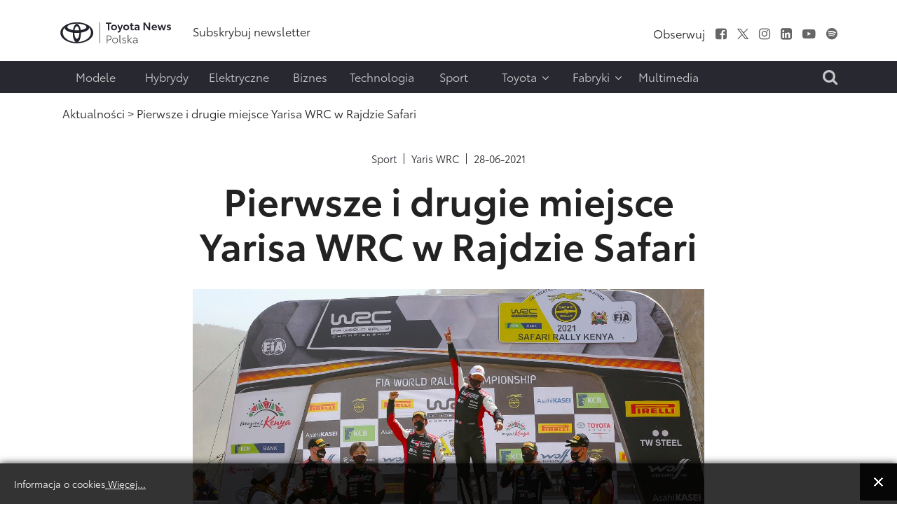

--- FILE ---
content_type: text/html; charset=utf-8
request_url: https://www.toyotanews.eu/pl/aktualnosci/2064-item-pierwsze-i-drugie-miejsce-yarisa-wrc-w-rajdzie-safari
body_size: 12865
content:

<!DOCTYPE html>
<html lang="pl-pl" data-logo="/images/logo/logo_black_pl.svg">
	<head>
		<meta charset="utf-8">
	<meta property="og.image" content="https://www.toyotanews.eu/images/rrrcontent/articles/article_2980_2980_wKezsjT3.jpg">
	<meta property="og.imagetype" content="image/jpeg">
	<meta name="description" content="TOYOTA GAZOO Racing World Rally Team wygrał Rajd Safari w Kenii, który powrócił do kalendarza WRC po prawie 20 latach. Sébastien Ogier i pilot Julien Ingrassia stoczyli znakomitą walkę i odnieśli swoje czwarte zwycięstwo w szóstej rundzie sezonu....">
	<title>Pierwsze i drugie miejsce Yarisa WRC w Rajdzie Safari - Toyotanews.eu - Newsroom Toyota Central Europe</title>
	<link href="https://www.toyotanews.eu/pl/wynik-wyszukiwania?rrrcontentitemid=2064&amp;format=opensearch" rel="search" title="Szukaj Toyotanews.eu - Newsroom Toyota Central Europe" type="application/opensearchdescription+xml">
<link href="/media/vendor/joomla-custom-elements/css/joomla-alert.min.css?0.2.0" rel="stylesheet">
	<link href="/media/system/css/fields/calendar.min.css?087670" rel="stylesheet">
	<link href="/media/mod_languages/css/template.min.css?66540c" rel="stylesheet">
	<link href="https://www.toyotanews.eu//media/plg_system_info_ciacho/css/style.css?66540c" rel="stylesheet">
	<link href="https://www.toyotanews.eu/templates/tce2021/css/jquery.mCustomScrollbar.min.css?66540c" rel="stylesheet">
	<style>a.thumbnail {display: inline-block; zoom: 1; *display: inline;}</style>
<script src="https://www.toyotanews.eu/media/vendor/jquery/js/jquery.min.js?3.7.1"></script>
	<script src="https://www.toyotanews.eu/media/legacy/js/jquery-noconflict.min.js?504da4"></script>
	<script type="application/json" class="joomla-script-options new">{"joomla.jtext":{"ERROR":"Błąd","MESSAGE":"Wiadomość","NOTICE":"Uwaga","WARNING":"Ostrzeżenie","JCLOSE":"Zamknij","JOK":"OK","JOPEN":"Otwórz","SUNDAY":"niedziela","MONDAY":"poniedziałek","TUESDAY":"wtorek","WEDNESDAY":"środa","THURSDAY":"czwartek","FRIDAY":"piątek","SATURDAY":"sobota","SUN":"N","MON":"Pn","TUE":"Wt","WED":"Śr","THU":"Cz","FRI":"Pt","SAT":"So","JANUARY":"styczeń","FEBRUARY":"luty","MARCH":"marzec","APRIL":"kwiecień","MAY":"maj","JUNE":"czerwiec","JULY":"lipiec","AUGUST":"sierpień","SEPTEMBER":"wrzesień","OCTOBER":"październik","NOVEMBER":"listopad","DECEMBER":"grudzień","JANUARY_SHORT":"Sty","FEBRUARY_SHORT":"Lut","MARCH_SHORT":"Mar","APRIL_SHORT":"Kwi","MAY_SHORT":"Maj","JUNE_SHORT":"Cze","JULY_SHORT":"Lip","AUGUST_SHORT":"Sie","SEPTEMBER_SHORT":"Wrz","OCTOBER_SHORT":"Paź","NOVEMBER_SHORT":"Lis","DECEMBER_SHORT":"Gru","JCLEAR":"Wyczyść","JLIB_HTML_BEHAVIOR_TODAY":"Dziś","JLIB_HTML_BEHAVIOR_WK":"tydz.","JLIB_HTML_BEHAVIOR_AM":"rano","JLIB_HTML_BEHAVIOR_PM":"po południu"},"system.paths":{"root":"","rootFull":"https://www.toyotanews.eu/","base":"","baseFull":"https://www.toyotanews.eu/"},"csrf.token":"7741912a239b3c7d5f8da74a43e91c22"}</script>
	<script src="https://www.toyotanews.eu/media/system/js/core.min.js?2cb912"></script>
	<script src="https://www.toyotanews.eu/media/vendor/webcomponentsjs/js/webcomponents-bundle.min.js?2.8.0" nomodule defer></script>
	<script src="https://www.toyotanews.eu/media/system/js/messages.min.js?9a4811" type="module"></script>
	<script src="https://www.toyotanews.eu/media/system/js/fields/calendar-locales/date/gregorian/date-helper.min.js?66540c" defer></script>
	<script src="https://www.toyotanews.eu/media/system/js/fields/calendar.min.js?1903da" defer></script>
	<script src="https://www.toyotanews.eu/media/system/js/joomla-hidden-mail.min.js?80d9c7" type="module"></script>
	<script src="https://www.toyotanews.eu/templates/tce2021/js/scripts.js?66540c"></script>
	<script src="https://www.toyotanews.eu/templates/tce2021/js/jquery.mCustomScrollbar.concat.min.js?66540c"></script>
	<script>
              function info_cookie(){
                 var exdays = 360;
                 var exdate=new Date();
                 exdate.setDate(exdate.getDate() + exdays);
                 document.cookie = 'info_cookie=1;expires='+exdate.toUTCString();
                 document.getElementById('panel_cookie_dol').style.display='none';             
              }
              jQuery(window).load(function() {
                var cookies = document.cookie.split(';');
                if(!cookies.length)
                  document.getElementById('panel_cookie_dol').style.display='none'; 
               });
         </script>
	<link rel="canonical" href="https://www.toyotanews.eu/pl/aktualnosci/2064-item-pierwsze-i-drugie-miejsce-yarisa-wrc-w-rajdzie-safari" />

		
		<meta name="viewport" content="width=device-width, initial-scale=1">
		<link rel="stylesheet" href="https://www.toyotanews.eu/templates/tce2021/css/bootstrap.min.css" type="text/css" />
		<link rel="stylesheet" href="https://www.toyotanews.eu/templates/tce2021/css/styles.css?v=1763731020" type="text/css" />
		<link rel="stylesheet" href="https://www.toyotanews.eu/templates/tce2021/css/font-awesome.min.css" type="text/css" />
		<link rel="stylesheet" href="https://www.toyotanews.eu/templates/tce2021/css/magnific-popup.min.css" type="text/css" />
		<link rel="apple-touch-icon" sizes="180x180" href="https://www.toyotanews.eu/templates/tce2021/favicon/apple-touch-icon.png">
        <link rel="icon" type="image/png" sizes="32x32" href="https://www.toyotanews.eu/templates/tce2021/favicon/favicon-32x32.png">
        <link rel="icon" type="image/png" sizes="16x16" href="https://www.toyotanews.eu/templates/tce2021/favicon/favicon-16x16.png">
        <meta name="msapplication-TileColor" content="#282830">
    	<meta name="theme-color" content="#282830">
    	<script>
    		jQuery('body').addClass('notransition');
    		jQuery(document).ready(function(){
    			jQuery('body').removeClass('notransition');
    			jQuery(document).on('click', 'a', function (event) {
					if(jQuery.attr(this, 'href').length > 1){
            			var urlHash = jQuery.attr(this, 'href').split("#");
    
        			    if (urlHash &&  jQuery('#' + urlHash[1]).length ){
        			    	 event.preventDefault();
        			    	 
            			    offset	= jQuery('.header-menu-wrapper').length ? jQuery('.header-menu-wrapper').eq(0).innerHeight() : 0;
    						jQuery('html,body').animate({
        			              scrollTop: jQuery('#' + urlHash[1]).offset().top - offset
        			          }, 2500);
        				}
					}
    			});
    		});    		
		</script>
		<noscript>
			<link rel="stylesheet" href="https://www.toyotanews.eu/templates/tce2021/css/no-script.css" type="text/css" />
		</noscript>
        <meta property="og:title" content="Pierwsze i drugie miejsce Yarisa WRC w Rajdzie Safari - Toyotanews.eu - Newsroom Toyota Central Europe" />
		<meta property="og:url" content="https://www.toyotanews.eu/pl/aktualnosci/2064-item-pierwsze-i-drugie-miejsce-yarisa-wrc-w-rajdzie-safari">          
		<meta property="og:image" content="https://www.toyotanews.eu/images/logo-gray.png" />
		<meta property="og:image:secure_url" content="https://www.toyotanews.eu/images/logo-gray.png" />
		<meta property="og:image:type" content="image/svg+xml" />
		<script>
			(function(i,s,o,g,r,a,m){i['GoogleAnalyticsObject']=r;i[r]=i[r]||function(){
			(i[r].q=i[r].q||[]).push(arguments)},i[r].l=1*new Date();a=s.createElement(o),
			m=s.getElementsByTagName(o)[0];a.async=1;a.src=g;m.parentNode.insertBefore(a,m)
			})(window,document,'script','https://www.google-analytics.com/analytics.js','ga');

			ga('create', 'G-ZV90GD4P9S', 'auto');
			ga('send', 'pageview');
		</script>
          
<!-- Google tag (gtag.js) -->
<script async src="https://www.googletagmanager.com/gtag/js?id=G-ZV90GD4P9S"></script>
<script>
  window.dataLayer = window.dataLayer || [];
  function gtag(){dataLayer.push(arguments);}
  gtag('js', new Date());

  gtag('config', 'G-ZV90GD4P9S');
</script>

	<script type="application/ld+json">{"@context":"https://schema.org","@type":"WebPage","@id":"https://www.toyotanews.eu/pl/aktualnosci/2064-item-pierwsze-i-drugie-miejsce-yarisa-wrc-w-rajdzie-safari","url":"https://www.toyotanews.eu/pl/aktualnosci/2064-item-pierwsze-i-drugie-miejsce-yarisa-wrc-w-rajdzie-safari","publisher":{"@type":"Organization","name":"Toyotanews.eu - Newsroom Toyota Central Europe","url":"https://www.toyotanews.eu","logo":{"@type":"ImageObject","url":"https://www.toyotanews.eu/images/logo/logo_black_pl.svg","width":300,"height":61}},"copyrightHolder":{"@type":"Organization","name":"Toyotanews.eu - Newsroom Toyota Central Europe"},"description":"TOYOTA GAZOO Racing World Rally Team wygrał Rajd Safari w Kenii, który powrócił do kalendarza WRC po prawie 20 latach. Sébastien Ogier i pilot Julien Ingrassia stoczyli znakomitą walkę i odnieśli swoje czwarte zwycięstwo w szóstej rundzie sezonu....","breadcrumb":{"@type":"BreadcrumbList","itemListElement":[{"@type":"ListItem","position":1,"item":{"@type":"WebPage","@id":"https://www.toyotanews.eu/","name":"Toyotanews.eu - Newsroom Toyota Central Europe"}},{"@type":"ListItem","position":2,"item":{"@type":"WebPage","@id":"https://www.toyotanews.eu/pl/aktualnosci","name":"Aktualności"}},{"@type":"ListItem","position":3,"item":{"@type":"WebPage","@id":"https://www.toyotanews.eu/pl/aktualnosci/2064-item-pierwsze-i-drugie-miejsce-yarisa-wrc-w-rajdzie-safari","name":"Pierwsze i drugie miejsce Yarisa WRC w Rajdzie Safari"}}]}}</script><script type="application/ld+json">{"@context":"https://schema.org","@type":"Article","@id":"https://www.toyotanews.eu/pl/aktualnosci/2064-item-pierwsze-i-drugie-miejsce-yarisa-wrc-w-rajdzie-safari#article","url":"https://www.toyotanews.eu/pl/aktualnosci/2064-item-pierwsze-i-drugie-miejsce-yarisa-wrc-w-rajdzie-safari","publisher":{"@type":"Organization","name":"Toyotanews.eu - Newsroom Toyota Central Europe","url":"https://www.toyotanews.eu","logo":{"@type":"ImageObject","url":"https://www.toyotanews.eu/images/logo/logo_black_pl.svg","width":300,"height":61}},"copyrightHolder":{"@type":"Organization","name":"Toyotanews.eu - Newsroom Toyota Central Europe"},"headline":"Pierwsze i drugie miejsce Yarisa WRC w Rajdzie Safari","author":{"@type":"Organization","name":"Toyota news"},"inLanguage":"pl-PL","articleSection":"Sport","description":"TOYOTA GAZOO Racing World Rally Team wygrał Rajd Safari w Kenii, który powrócił do kalendarza WRC po prawie 20 latach. Sébastien Ogier i pilot Julien Ingrassia stoczyli znakomitą walkę i odnieśli...","mainEntityOfPage":{"@type":"WebPage","@id":"https://www.toyotanews.eu/pl/aktualnosci/2064-item-pierwsze-i-drugie-miejsce-yarisa-wrc-w-rajdzie-safari"},"datePublished":"2021-06-28T09:21:00+00:00","image":{"@type":"ImageObject","url":"https://www.toyotanews.eu/pl/grafika-artykulu/2064-item-.jpg?featured=1&rsize=com_rrrcontent.articleimage&filename=article_2980_2980_wKezsjT3.jpg"},"isRelatedTo":[{"@type":"CollectionPage","@id":"https://www.toyotanews.eu/pl/aktualnosci/2064-item-pierwsze-i-drugie-miejsce-yarisa-wrc-w-rajdzie-safari/galerie","name":"Powiązane galerie"}],"associatedMedia":{"@type":"MediaObject","contentUrl":"https://www.toyotanews.eu/pl/aktualnosci/2064-item-pierwsze-i-drugie-miejsce-yarisa-wrc-w-rajdzie-safari?action=download&file=doc","encodingFormat":"application/msword","name":"Pierwsze i drugie miejsce Yarisa WRC w Rajdzie Safari"}}</script></head>
	<body class="single-article-view itemid-2300">
				<input type="checkbox" name="navigation-activator" id="navigation-activator" value="1" class="checkbox-toggle" /> 
		<input type="checkbox" name="multimedia-menu" id="multimedia-menu" value="1" class="checkbox-toggle" /> 
		<input type="checkbox" name="search-module" id="search-module" value="1" class="checkbox-toggle" /> 
		<div>
    		<header class="page-header-content site-headerbackground-white">
    			<div class="header-menu-wrapper">
        			<div class="container">					
            			<div class="row header-main-row align-items-center mobile-fixed ">
            				<div class="col-sm-2 col-3 d-block d-lg-none">
            					<label for="navigation-activator" class="btn-navbar">
                                	<span class="icon-bar first-line"></span><span class="icon-bar"></span><span class="icon-bar last-line"></span>
								</label>
            				</div>
            				<div class="col-6 col-sm-8 col-lg-2 logo-content">
            						            					<a href="/pl/" class="d-none d-lg-block"><img class="animation" src="https://www.toyotanews.eu//images/logo/logo_black_pl.svg" alt="Toyotanews.eu - Newsroom Toyota Central Europe"></a>	            					<a href="/pl/" class="d-lg-none d-block"><img class="animation" src="https://www.toyotanews.eu//images/logo/logo_white_pl.svg" alt="Toyotanews.eu - Newsroom Toyota Central Europe"></a>	            						            					
            				</div>
            				<div class="col-lg-10 col-md-9 col-sm-2 col-3 d-none d-lg-block">
                				<div class="row center header-right-content d-none justify-content-end d-lg-flex">
                					<div class="moduletable  links-hover-line col-md-7" id="mod-369-content">
		<ul class="nav menu mod-list" >
<li class="item-3626"><a href="/pl/subskrybuj-newsletter-2" ><span class="item-title">Subskrybuj newsletter</span></a></li></ul>
</div>
<div class="moduletable  text-right d-none d-lg-block col-md-5" id="mod-368-content">
		<ul class="nav menu list-inline d-inline-block social-menu mod-list" >
<li class="item-2036 divider"><span class="separator " ><span class="item-title">Obserwuj</span></span>
</li><li class="item-2000"><a href="https://www.facebook.com/ToyotaPolska/" class="fa fa-facebook-square" target="_blank" rel="noopener noreferrer"><span class="item-title">Facebook</span></a></li><li class="item-2001"><a href="https://x.com/MularczykR" target="_blank" rel="noopener noreferrer"><img src="https://www.toyotanews.eu/images/icons/twitter.svg" alt="X"></a></li><li class="item-2002"><a href="https://www.instagram.com/robert.mularczyk/" class="fa fa-instagram" target="_blank" rel="noopener noreferrer"><span class="item-title">Instagram</span></a></li><li class="item-2003"><a href="https://www.linkedin.com/company/toyota-motor-poland/" class="fa fa-linkedin-square" target="_blank" rel="noopener noreferrer"><span class="item-title">LinkedIn</span></a></li><li class="item-2004"><a href="https://www.youtube.com/c/ToyotaNewsPL" class="fa fa-youtube-play" target="_blank" rel="noopener noreferrer"><span class="item-title">Youtube</span></a></li><li class="item-2008"><a href="https://open.spotify.com/show/55iJsjXA9L0DozRdtmImBN" class="fa fa-spotify" target="_blank" rel="noopener noreferrer"><span class="item-title">Spofity</span></a></li></ul>
</div>

                				</div>
            				</div>
            				<div class="col-md-1 col-sm-2 col-3 d-block d-lg-none mobile-search-label">
            					<label for="search-module"><i class="fa fa-search" aria-hidden="true"></i></label>
            				</div>
            			</div>
                		<div class="row header-main-row align-items-center d-flex d-lg-none">
                			<div class="col-sm-2 col-3 d-block d-lg-none">
            					<label for="navigation-activator" class="btn-navbar">
                                	<span class="icon-bar first-line"></span><span class="icon-bar"></span><span class="icon-bar last-line"></span>
								</label>
            				</div>
                			<div class="col-6 col-sm-8 col-md-3 col-lg-2 logo-content">
                				                        			<a href="https://www.toyotanews.eu/" ><img class="animation" src="https://www.toyotanews.eu/images/toyota-logo-white.png" alt="Toyotanews.eu - Newsroom Toyota Central Europe"></a>                        		                        	</div>
                		</div>
            			<div class="page-navigation-content mobile-full-menu animation">
            				<label for="navigation-activator" class="close-menu d-block d-lg-none">
                               	+
							</label>
            				<div class="row">
            					<div class="moduletable  col-xl-10 col-md-11" id="mod-370-content">
		<ul class="nav menu mod-list" >
<li class="item-2115"><a href="/pl/modele" ><span class="item-title">Modele</span></a></li><li class="item-2039"><a href="/pl/hybrydy" ><span class="item-title">Hybrydy</span></a></li><li class="item-2040"><a href="/pl/elektryczne" ><span class="item-title">Elektryczne</span></a></li><li class="item-2041"><a href="/pl/biznes" ><span class="item-title">Biznes</span></a></li><li class="item-2042"><a href="/pl/technologia" ><span class="item-title">Technologia</span></a></li><li class="item-1996"><a href="/pl/sport-pl" ><span class="item-title">Sport</span></a></li><li class="item-1997 divider deeper parent"><input type="checkbox" name="level-1" id="menu-370-item-1997" value="1" class="toggle-checkbox d-block d-lg-none" /><label for="menu-370-item-1997" class="plus-label d-block d-lg-none">+</label><span class="separator " ><span class="item-title">Toyota</span><i class="fa fa-angle-down" aria-hidden="true"></i></span>
<ul class="nav-child list-unstyled animation"><li class="item-2257"><a href="/pl/toyota/o-nas" ><span class="item-title">O nas</span></a></li><li class="item-2258"><a href="/pl/toyota/personalia" ><span class="item-title">Personalia</span></a></li><li class="item-2261"><a href="/pl/toyota/aktualnosci-dealerskie" ><span class="item-title">Aktualności Dealerskie</span></a></li></ul></li><li class="item-1998 divider deeper parent"><input type="checkbox" name="level-1" id="menu-370-item-1998" value="1" class="toggle-checkbox d-block d-lg-none" /><label for="menu-370-item-1998" class="plus-label d-block d-lg-none">+</label><span class="separator " ><span class="item-title">Fabryki</span><i class="fa fa-angle-down" aria-hidden="true"></i></span>
<ul class="nav-child list-unstyled animation"><li class="item-2262"><a href="/pl/fabryki/informacje-prasowe" ><span class="item-title">Informacje prasowe</span></a></li><li class="item-2263"><a href="https://www.toyotapl.com/fabryka-toyoty/o-fabryce/o-nas" target="_blank" rel="noopener noreferrer"><span class="item-title">O nas</span></a></li><li class="item-2312"><a href="/pl/fabryki/fabryki-video" ><span class="item-title">Video</span></a></li></ul></li><li class="item-1999"><a href="/pl/multimedia/toyota-insider" ><span class="item-title">Multimedia</span></a></li></ul>
</div>
<div class="moduletable  col-xl-2 search-label text-end d-none d-lg-block text-end col-md-1" id="mod-388-content">
		

<div class="custom custom-raw"  >
	<label for="search-module"><i class="fa fa-search" aria-hidden="true"></i></label></div>
</div>

            				</div>
            			</div>
        			</div>
        		</div>
    			<div class="container">
    				
    			</div>
    		</header>
    		<div class="page-main-wrapper">
        		        			<section class="page-top position-static">
        				<div class="container">
        					<div class="row main-row align-items-center justify-content-center">
            					<div class="moduletable  col-md-12" id="mod-381-content">
		<nav class="mod-breadcrumbs__wrapper" aria-label="Ścieżka">
	<ol class="list-unstyled breadcrumbs links-hover-line">
					<li class="mod-breadcrumbs__divider float-start"><span class="divider icon-location icon-fw" aria-hidden="true"></span></li>
		
		<li class=""><a href="/pl/aktualnosci" class="pathway"><span>Aktualności</span></a><span class="divider">&nbsp;&gt;&nbsp;</span></li><li class= active"><span>Pierwsze i drugie miejsce Yarisa WRC w Rajdzie Safari</span></li>	</ol>
</nav>

</div>

            				</div>	
        				</div>
            		</section>
        		        		
        		        			<section class="page-content background-white">
        				<div class="container">
                			<div class="row main-row">
                				                				                				                				<div class="col-lg-12">
                					<div class="item-page row">
	<div class="col-xl-8 offset-xl-2">
					<div class="links-hover-line articles-list">
				<div class="article-info item-extra-details">
					<div><a href="/pl/sport-pl" >Sport</a></div><div><a href="/pl/aktualnosci/2064" >Yaris WRC</a></div><time datetime="2021-06-28T11:21:00">28-06-2021</time>				</div>
			</div>
				
		<div class="item-header">
			<h1 class="article-title">Pierwsze i drugie miejsce Yarisa WRC w Rajdzie Safari</h1>
		</div>
				<div class="image-content"><img src="https://www.toyotanews.eu/pl/grafika-artykulu/2064-item-.jpg?featured=1&amp;rsize=com_rrrcontent.articleimage&filename=article_2980_2980_wKezsjT3.jpg" alt="Pierwsze i drugie miejsce Yarisa WRC w Rajdzie Safari"  loading="lazy" class="resize" /></div>		
		<div class="article-content-wrapper">
			<input type="checkbox" name="show-article-gallery" id="show-article-gallery" value="1" class="toggle-checkbox show-article-gallery" />
			<input type="radio" name="article-font-size" value="1" id="article-font-size-1" class="article-font-size article-font-size-1 toggle-checkbox" />
			<input type="radio" name="article-font-size" value="2" id="article-font-size-2" class="article-font-size article-font-size-2 toggle-checkbox" checked="checked" />
			<input type="radio" name="article-width" value="1" id="article-width-1" class="article-width article-width-1 toggle-checkbox" checked="checked" />
			<input type="radio" name="article-width" value="2" id="article-width-2" class="article-width article-width-2 toggle-checkbox" />
			
			<input type="radio" name="article-gallery-view" value="0" id="article-gallery-view-close" class="toggle-checkbox article-gallery-view-close"  checked="checked" />
									
						
							<div class="toolbar text-right animation">
					<div class="font-changer d-inline-block">
						<label for="article-font-size-1" class="size-small">A</label>
						<label for="article-font-size-2" class="size-large">A</label>
					</div>
					<div class="width-changer d-lg-inline-block d-none">
						<label for="article-width-1" class="width-small"><span>&nbsp;</span></label>
						<label for="article-width-2" class="width-large"><span>&nbsp;</span></label>
					</div>
				</div>
						<div class="article-content animation">
								<p><strong>TOYOTA GAZOO Racing World Rally Team wygrał Rajd Safari w Kenii, który powrócił do kalendarza WRC po prawie 20 latach. Sébastien Ogier i pilot Julien Ingrassia stoczyli znakomitą walkę i odnieśli swoje czwarte zwycięstwo w szóstej rundzie sezonu. Duet wzmocnił swoją pozycję liderów, zwiększając przewagę punktową nad rywalami do 34 punktów. Takamoto Katsuta po raz pierwszy w karierze stanął na podium w rajdzie WRC. Tym samym Yarisy WRC zajęły w Kenii pierwsze i drugie miejsce.</strong></p>
<p>Tak jak się spodziewano, Rajd Safari okazał się niezwykle wymagający. Podczas całego weekendu wiele załóg musiało sobie radzić z różnymi trudnościami. W piątek rano po komplikacjach Ogier był siódmy, tracąc ponad 2 minuty do lidera, ale potem systematycznie nadrabiał straty.</p>
<p>Przed finalnym dniem rajdu, na który składało się pięć krótkich, lecz bardzo wymagających odcinków specjalnych, Francuz zajmował trzecią pozycję. Już po pierwszym odcinku na prowadzenie wysunął się Katsuta, a Ogier znalazł się tuż za nim, kiedy dotychczasowy lider uszkodził przednie zawieszenie.</p>
<p>Zaledwie na dwa OS-y przed końcem rajdu obaj zawodnicy Toyoty zrównali wyniki i rozpoczęli rywalizację o pierwsze miejsce. Ostatecznie najlepszy czas uzyskał Ogier, wygrywając siedem odcinków specjalnych rajdu. Jest to już czwarte w tym sezonie zwycięstwo Toyoty z zajęciem pierwszego i drugiego miejsca. I dziewiąta wygrana marki w historii Rajdu Safari.</p>
<p>W klasyfikacji generalnej Sébastien Ogier ma teraz 133 punkty, o 34 pkt. więcej niż zajmujący drugie miejsce jego kolega z zespołu Toyoty, Elfyn Evans. Świetny wynik Takamoto Katsuty, który po raz pierwszy cieszył się z drugiego miejsca w rundzie WRC, to także duże osiągnięcie TOYOTA GAZOO Racing WRC Challenge Program, w którym japoński kierowca jest szkolony od 2015 roku.</p>
<p>Wszystkie cztery Yarisy WRC ukończyły Rajd Safari w pierwszej dziesiątce. Kalle Rovanperä i jego pilot Jonne Halttunen walczyli o prowadzenie na piątkowym etapie, jednak pod koniec dnia utknęli w głębokich koleinach. Mimo to ukończyli rajd na szóstym miejscu po tym, jak zajęli drugą pozycję na Power Stage’u.</p>
<p>Elfyn Evans i Scott Martin przerwali rajd na drugim odcinku specjalnym w piątek, ale powrócili do rywalizacji w sobotę i niedzielę, uzyskując na koniec 10. pozycję. Pomogło im w tym trzecie miejsce na Power Stage’u.</p>
<p>„Jazda Takamoto była fantastyczna. Jestem bardzo dumny z tego, co osiągnął. Na początku niedzielnego etapu wyprzedził nawet Sébastiena i do końca rywalizował z nim o zwycięstwo, by ostatecznie zająć drugie miejsce podium. To naprawdę robiło wrażenie. W tym rajdzie po raz kolejny miałem okazję podziwiać, jak mocnym zawodnikiem jest Sébastien. Drogi w Kenii były naprawdę niezwykle trudne, ale Sébastien ma niezrównane doświadczenie w zarządzaniu oponami, dzięki czemu na trzech ostatnich odcinkach pojechał szybciej od Takamoto. Ogromnie się cieszę, że do naszego zespołu należy tak wybitny kierowca. Pragnę także wyrazić moje uznanie dla Elfyna, Scotta, Kalle i Jonne” – powiedział Akio Toyoda, założyciel zespołu TOYOTA GAZOO Racing. – „Jestem bardzo wdzięczny całemu zespołowi. Rajd Kenii wrócił do WRC po raz pierwszy od 19 lat. Było to pierwsze takie doświadczenie dla nas wszystkich. Dzięki inżynierom, którzy na bieżąco analizowali dane z rajdu, wszystkie załogi mogły czuć się pewnie podczas kolejnych OS-ów. Nasz sukces w Kenii to efekt zaangażowania wszystkich członków zespołu – zarówno tych na miejscu, jak i pracujących w Finlandii”.</p>
<p>Wyniki TOYOTA GAZOO Racing w Rajdzie Safari pozwoliły mu po raz kolejny umocnić się na pozycji lidera w klasyfikacji generalnej producentów. Team Toyoty ma teraz 273 punkty i 59 punktów przewagi nad drugim zespołem. Do końca sezonu zostało jeszcze sześć rajdów. Następna runda została zaplanowana na 15-18 lipca w Estonii.</p>
<p>&nbsp;</p>
<p><strong>WYNIKI RAJDU SAFARI W KENII</strong><br /><strong>1. Sébastien Ogier/Julien Ingrassia (Toyota Yaris WRC) 3h18m11.3s</strong><br />2. Takamoto Katsuta/Dan Barritt (Toyota Yaris WRC) +21.8s<br />3. Ott Tänak/Martin Järveoja (Hyundai i20 Coupe WRC) +1m09.5s<br />4. Gus Greensmith/Chris Patterson (Ford Fiesta WRC) +1m54.6s<br />5. Adrien Fourmaux/Renaud Jamoul (Ford Fiesta WRC) +1m54.7s<br /><strong>6. Kalle Rovanperä/Jonne Halttunen (Toyota Yaris WRC) +10m53.4s</strong><br />7. Onkar Rai/Drew Sturrock (Volkswagen Polo GTI R5) +29m26.4s<br />8. Karan Patel/Tauseef Khan (Ford Fiesta R5) +33m30.4s<br />9. Carl Tundo/Tim Jessop (Volkswagen Polo GTI R5) +36m40.7s<br /><strong>10. Elfyn Evans/Scott Martin (Toyota Yaris WRC) +49m22.7s</strong></p>
<p>&nbsp;</p>			</div>
			<div class="article-share">
				<div class="row align-items-center">
					<div class="col-md-8">
													<div class="article-actions">
								<a href="/pl/aktualnosci/2064-item-pierwsze-i-drugie-miejsce-yarisa-wrc-w-rajdzie-safari?action=download&amp;file=doc" ><span class="image"><img src="https://www.toyotanews.eu/images/icons/file-doc.svg" alt="Plik Word z artykułem"></span>Plik Word<br />z artykułem</a><a href="/pl/aktualnosci/2064-item-pierwsze-i-drugie-miejsce-yarisa-wrc-w-rajdzie-safari/galerie" ><span class="image"><img src="https://www.toyotanews.eu/images/icons/article-galleries.svg" alt="Powiązane galerie"></span>Powiązane<br />galerie</a>							</div>
											</div>
					<div class="col-md-4 article-share-buttons">
												<p><strong>Udostępnij ten artykuł</strong></p>
						<ul class="list-unstyled list-inline">
							<li>
								<a href="https://www.facebook.com/sharer/sharer.php?u=https%3A%2F%2Fwww.toyotanews.eu%2Fpl%2Faktualnosci%2F2064-item-pierwsze-i-drugie-miejsce-yarisa-wrc-w-rajdzie-safari" target="_blank"><img src="https://www.toyotanews.eu/images/icons/share-facebook.svg" alt="Facebook"></a>							</li>
							<li>
								<a href="https://twitter.com/intent/tweet?text=Pierwsze%20i%20drugie%20miejsce%20Yarisa%20WRC%20w%20Rajdzie%20Safari&amp;url=https%3A%2F%2Fwww.toyotanews.eu%2Fpl%2Faktualnosci%2F2064-item-pierwsze-i-drugie-miejsce-yarisa-wrc-w-rajdzie-safari&amp;via=Crunchify" target="_blank"><img src="https://www.toyotanews.eu/images/icons/share-twitter.svg" alt="Twitter"></a>							</li>
							<li>
								<a href="https://www.linkedin.com/shareArticle?mini=true&https%3A%2F%2Fwww.toyotanews.eu%2Fpl%2Faktualnosci%2F2064-item-pierwsze-i-drugie-miejsce-yarisa-wrc-w-rajdzie-safari" target="_blank"><img src="https://www.toyotanews.eu/images/icons/share-linkin.svg" alt="Linkin"></a>							</li>
							<li>
								<a href="mailto:?subject=Polecam materiał z toyotanews.eu&body=Polecam: https://www.toyotanews.eu/pl/aktualnosci/2064-item-pierwsze-i-drugie-miejsce-yarisa-wrc-w-rajdzie-safari" target="_blank"><img src="https://www.toyotanews.eu/images/icons/share-email.svg" alt="Linkin"></a>							</li>
							<li>
								<a href="https://www.toyotanews.eu/pl/aktualnosci/2064-item-pierwsze-i-drugie-miejsce-yarisa-wrc-w-rajdzie-safari" target="_blank" class="copy-link" data-text="Link skopiowany do schowka" data-clicked="0"><img src="https://www.toyotanews.eu/images/icons/share-link.svg" alt="Linkin"></a>							</li>
						</ul>
					</div>
				</div>
			</div>
									<div class="article-bottom-part">
				<div class="container">
					<div class="row justify-content-center">
												<div class="col-xl-5 col-lg-8 col-md-10 newsletter-info links-hover-line">
							<h2>Newsletter Toyota News</h2>
							<p>
								Aktualności od Toyoty prosto do Twojej  skrzynki.<br />
								<a href="/pl/subskrybuj-newsletter-2" >Subskrybuj newsletter &gt;</a>							</p>
						</div>
					</div>
				</div>
			</div>
		</div>
	</div>
	</div>

                				</div>
                				                			</div>
                		</div>
        			</section>
        		        	
        		        	
        		        		
            	            	
            	        			<footer>
        				<div class="links-hover-line">
            				            					<div class="page-footer">
            						<div class="container">
                    					                        					<div class="row main-row page-footer-top">
                            					<div class="moduletable  col-md-12" id="mod-363-content">
		
<div id="mod-custom363" class="mod-custom custom">
    <p><img src="/images/logo/logo_black_pl.svg" alt="logo black pl" width="198" height="40" /></p></div>
</div>

                            				</div>
                            			                            			                        					<div class="row main-row page-footer-bottom">
                        						                        							<div class="page-footer-left order-first order-lg-last order-xl-first col-xl-3">
                        								<div>
                            								
<div class="row contact-items">
			<div class="col-xl-12 col-md-6 contact-item">
			<div class="row align-items-end">
				<div class="col-sm-3"><img src="https://www.toyotanews.eu/images/zdjecia/robert-mularczyk-light.jpg" alt="Robert Mularczyk"></div>				<div class="col-sm-9">
					<div class="contact-header"><h6><strong>Robert Mularczyk</strong></h6><p><strong>PR Regional Senior Manager </strong></p></div><p><a href="tel:+48 668 831 513" >+48 668 831 513</a></p><p><joomla-hidden-mail  is-link="1" is-email="1" first="cm9iZXJ0Lm11bGFyY3p5aw==" last="dG95b3RhLWNlLmNvbQ==" text="cm9iZXJ0Lm11bGFyY3p5a0B0b3lvdGEtY2UuY29t" base="" >Ten adres pocztowy jest chroniony przed spamowaniem. Aby go zobaczyć, konieczne jest włączenie w przeglądarce obsługi JavaScript.</joomla-hidden-mail></p>				</div>
			</div>
		</div>
			<div class="col-xl-12 col-md-6 contact-item">
			<div class="row align-items-end">
				<div class="col-sm-3"><img src="https://www.toyotanews.eu/images/zdjecia/karolina-gotowala.jpg" alt="Karolina Gotowała"></div>				<div class="col-sm-9">
					<div class="contact-header"><h6><strong>Karolina Gotowała</strong></h6><p><strong>PR Project Manager</strong></p></div><p><a href="tel:+48 519 535 013" >+48 519 535 013</a></p><p><joomla-hidden-mail  is-link="1" is-email="1" first="a2Fyb2xpbmEuZ290b3dhbGE=" last="dG95b3RhLWNlLmNvbQ==" text="a2Fyb2xpbmEuZ290b3dhbGFAdG95b3RhLWNlLmNvbQ==" base="" >Ten adres pocztowy jest chroniony przed spamowaniem. Aby go zobaczyć, konieczne jest włączenie w przeglądarce obsługi JavaScript.</joomla-hidden-mail></p>				</div>
			</div>
		</div>
	</div>

	<div class="module-footer-text"><p>&nbsp;</p>
<p><a href="/pl/obsluga-parku-prasowego">Obsługa parku prasowego</a></p></div>
<div class="mod-languages line-list">

    <div class="mod-languages__pretext pretext"><p>Biura prasowe <br />
Toyota Central Europe</p></div>

    <ul aria-labelledby="language_picker_des_364" class="mod-languages__list lang-inline">

                                            <li class="lang-active">
                <a aria-current="true"  href="https://www.toyotanews.eu/pl/aktualnosci/2064-item-pierwsze-i-drugie-miejsce-yarisa-wrc-w-rajdzie-safari">
                                            polski                                    </a>
            </li>
                                        <li>
                <a  href="/hu/">
                                            magyar                                    </a>
            </li>
                                        <li>
                <a  href="/cs/">
                                            český                                    </a>
            </li>
                                        <li>
                <a  href="/sk/">
                                            slovenský                                    </a>
            </li>
                </ul>

</div>

                            							</div>
                            						</div>
                            					                            					                        							<div class="col-xl-9">
                            							<ul class="nav menu footer-menu mod-list" >
<li class="item-2018 divider deeper parent level-1 "><ul class="nav-child list-unstyled animation"><li class="item-2009 deeper level-2 "><input type="checkbox" name="level-2" id="menu-366-item-2009" value="1" class="toggle-checkbox" /><label for="menu-366-item-2009" class="plus-label">+</label><a href="/pl/modele" ><span class="item-title">Modele</span><i class="fa fa-angle-down" aria-hidden="true"></i></a><ul class="nav-child list-unstyled animation"><li class="subitem typ-modelu-1 "><a href="/pl/modele/aygo/informacje-prasowe-aygo" >AYGO</a></li><li class="subitem typ-modelu-1 "><a href="/pl/modele/aygo-x/informacje-prasowe-aygo-x" >Aygo X</a></li><li class="subitem typ-modelu-1"><a href="/pl/modele/yaris/informacje-prasowe-yaris" >Yaris</a></li><li class="subitem typ-modelu-4 footer-d-none"><a href="/pl/modele/gr-yaris/informacje-prasowe-gr-yaris" >GR Yaris</a></li><li class="subitem typ-modelu-1"><a href="/pl/modele/yaris-cross/informacje-prasowe-yaris-cross" >Yaris Cross</a></li><li class="subitem typ-modelu-1 "><a href="/pl/modele/corolla/informacje-prasowe-corolla" >Corolla</a></li><li class="subitem typ-modelu-1"><a href="/pl/modele/corolla-cross/informacje-prasowe-corolla-cross" >Corolla Cross</a></li><li class="subitem typ-modelu-1 "><a href="/pl/modele/c-hr/informacje-prasowe-c-hr" >C-HR</a></li><li class="subitem typ-modelu-3"><a href="/pl/modele/c-hr-plus/informacje-prasowe-c-hr-plus" >C-HR+</a></li><li class="subitem typ-modelu-3"><a href="/pl/modele/bz4x/informacje-prasowe-bz4x" >bZ4X</a></li><li class="subitem typ-modelu-1 "><a href="/pl/modele/camry/informacje-prasowe-camry" >Camry</a></li><li class="subitem typ-modelu-4"><a href="/pl/modele/gr-supra/informacje-prasowe-gr-supra" >GR Supra</a></li><li class="subitem typ-modelu-4"><a href="/pl/modele/gr86/informacje-prasowe-gr86" >GR86</a></li><li class="subitem typ-modelu-1 "><a href="/pl/modele/prius-p/informacje-prasowe-prius" >Prius</a></li><li class="subitem typ-modelu-1, typ-modelu-3"><a href="/pl/modele/mirai/informacje-prasowe-mirai" >Mirai</a></li><li class="subitem typ-modelu-1 "><a href="/pl/modele/rav4/informacje-prasowe-rav4" >RAV4</a></li><li class="subitem typ-modelu-3"><a href="/pl/modele/urban-cruiser/informacje-prasowe-urban-cruiser" >Urban Cruiser</a></li><li class="subitem typ-modelu-1 "><a href="/pl/modele/highlander/informacje-prasowe-highlander" >Highlander</a></li><li class="subitem typ-modelu-1 "><a href="/pl/modele/land-cruiser/informacje-prasowe-land-cruiser" >Land Cruiser</a></li><li class="subitem typ-modelu-2"><a href="/pl/modele/hilux/informacje-prasowe-hilux" >Hilux </a></li><li class="subitem typ-modelu-2"><a href="/pl/modele/proace/informacje-prasowe-proace" >PROACE</a></li><li class="subitem typ-modelu-3"><a href="/pl/modele/proace/informacje-prasowe-proace" >PROACE Electric</a></li><li class="subitem typ-modelu-5"><span class="separator " >Archiwum</span>
</li><li class="subitem typ-modelu-5"><a href="/pl/modele/auris/informacje-prasowe-auris" >Auris</a></li><li class="subitem typ-modelu-5"><a href="/pl/modele/avensis/informacje-prasowe-avensis" >Avensis</a></li><li class="subitem typ-modelu-5"><a href="/pl/modele/verso/informacje-prasowe-verso" >Verso</a></li><li class="subitem typ-modelu-5"><a href="/pl/modele/land-cruiser-v8/informacje-prasowe-land-cruiser-v8" >Land Cruiser V8</a></li><li class="subitem typ-modelu-5"><a href="/pl/modele/gt86/informacje-prasowe-gt86" >GT86</a></li><li class="subitem typ-modelu-1 "><a href="/pl/modele/i-road/informacje-prasowe-i-road" >i-Road</a></li></ul></li></ul></li><li class="item-2019 divider deeper parent level-1 "><ul class="nav-child list-unstyled animation"><li class="item-2024 divider deeper parent level-2 "><input type="checkbox" name="level-2" id="menu-366-item-2024" value="1" class="toggle-checkbox" /><label for="menu-366-item-2024" class="plus-label">+</label><span class="separator " ><span class="item-title">Na skróty</span><i class="fa fa-angle-down" aria-hidden="true"></i></span>
<ul class="nav-child list-unstyled animation"><li class="item-2274 level-3 "><a href="/pl/modele?models-type=1" ><span class="item-title">Osobowe</span></a></li><li class="item-2275 level-3 "><a href="/pl/modele?models-type=2" ><span class="item-title">Użytkowe</span></a></li><li class="item-2276 level-3 "><a href="/pl/modele?models-type=3" ><span class="item-title">Elektryczne</span></a></li><li class="item-2277 level-3 "><a href="/pl/modele?models-type=4" ><span class="item-title">Sportowe</span></a></li><li class="item-2278 level-3 "><a href="/pl/modele?models-type=5" ><span class="item-title">Archiwum</span></a></li></ul></li><li class="item-2010 deeper level-2 "><input type="checkbox" name="level-2" id="menu-366-item-2010" value="1" class="toggle-checkbox" /><label for="menu-366-item-2010" class="plus-label">+</label><a href="/pl/hybrydy" ><span class="item-title">Hybrydy</span><i class="fa fa-angle-down" aria-hidden="true"></i></a><ul class="nav-child list-unstyled animation"><li class="subitem"><a href="/pl/hybrydy/295-hybrydy" >Hybrydy</a></li><li class="subitem"><a href="/pl/hybrydy/296-plug-in" >Plug-in</a></li></ul><li class="item-2011 deeper level-2 "><input type="checkbox" name="level-2" id="menu-366-item-2011" value="1" class="toggle-checkbox" /><label for="menu-366-item-2011" class="plus-label">+</label><a href="/pl/elektryczne" ><span class="item-title">Elektryczne</span><i class="fa fa-angle-down" aria-hidden="true"></i></a><ul class="nav-child list-unstyled animation"><li class="subitem"><a href="/pl/elektryczne/297-bateryjne" >Bateryjne</a></li><li class="subitem"><a href="/pl/elektryczne/298-wodorowe" >Wodorowe</a></li></ul></li></ul></li><li class="item-2020 divider deeper parent level-1 "><ul class="nav-child list-unstyled animation"><li class="item-2015 divider deeper level-2 "><input type="checkbox" name="level-2" id="menu-366-item-2015" value="1" class="toggle-checkbox" /><label for="menu-366-item-2015" class="plus-label">+</label><span class="separator " ><span class="item-title">Toyota</span><i class="fa fa-angle-down" aria-hidden="true"></i></span>
<ul class="nav-child list-unstyled animation"><li class="subitem "><a href="/pl/toyota/o-nas" >O nas</a></li><li class="subitem "><a href="/pl/toyota/personalia" >Personalia</a></li><li class="subitem "><a href="/pl/toyota/aktualnosci-dealerskie" >Aktualności Dealerskie</a></li></ul><li class="item-2016 divider deeper level-2 "><input type="checkbox" name="level-2" id="menu-366-item-2016" value="1" class="toggle-checkbox" /><label for="menu-366-item-2016" class="plus-label">+</label><span class="separator " ><span class="item-title">Fabryki</span><i class="fa fa-angle-down" aria-hidden="true"></i></span>
<ul class="nav-child list-unstyled animation"><li class="subitem "><a href="/pl/fabryki/informacje-prasowe" >Informacje prasowe</a></li><li class="subitem "><a href="https://www.toyotapl.com/fabryka-toyoty/o-fabryce/o-nas" target="_blank" rel="noopener noreferrer">O nas</a></li><li class="subitem "><a href="/pl/fabryki/fabryki-video" >Video</a></li></ul><li class="item-3735 level-2 "><a href="/pl/power-of-toyota" ><span class="item-title">Power of Toyota</span></a></li></ul></li><li class="item-2021 divider deeper parent level-1 "><ul class="nav-child list-unstyled animation"><li class="item-2012 deeper level-2 "><input type="checkbox" name="level-2" id="menu-366-item-2012" value="1" class="toggle-checkbox" /><label for="menu-366-item-2012" class="plus-label">+</label><a href="/pl/biznes" ><span class="item-title">Biznes</span><i class="fa fa-angle-down" aria-hidden="true"></i></a><ul class="nav-child list-unstyled animation"><li class="subitem"><a href="/pl/biznes/299-flota" >Flota</a></li><li class="subitem"><a href="/pl/biznes/300-rankingi" >Rankingi</a></li><li class="subitem"><a href="/pl/biznes/301-wyroznienia" >Wyróżnienia</a></li><li class="subitem"><a href="/pl/biznes/302-inwestycje" >Inwestycje</a></li><li class="subitem"><a href="/pl/biznes/303-rynek-wyniki-sprzedazy" >Rynek / Wyniki sprzedaży</a></li><li class="subitem"><a href="/pl/biznes/304-kinto" >KINTO</a></li><li class="subitem"><a href="/pl/biznes/305-uzywane" >Używane</a></li><li class="subitem"><a href="/pl/biznes/306-serwis" >Serwis</a></li></ul><li class="item-2013 deeper level-2 "><input type="checkbox" name="level-2" id="menu-366-item-2013" value="1" class="toggle-checkbox" /><label for="menu-366-item-2013" class="plus-label">+</label><a href="/pl/technologia" ><span class="item-title">Technologia</span><i class="fa fa-angle-down" aria-hidden="true"></i></a><ul class="nav-child list-unstyled animation"><li class="subitem"><a href="/pl/technologia/307-baterie" >Baterie</a></li><li class="subitem"><a href="/pl/technologia/308-bezpieczenstwo" >Bezpieczeństwo</a></li><li class="subitem"><a href="/pl/technologia/309-autonomiczne" >Autonomiczne</a></li><li class="subitem"><a href="/pl/technologia/310-technologie-cyfrowe" >Technologie Cyfrowe</a></li><li class="subitem"><a href="/pl/technologia/311-roboty" >Roboty</a></li><li class="subitem"><a href="/pl/technologia/312-woven-city" >Woven City</a></li></ul></li></ul></li><li class="item-2022 divider deeper parent level-1 "><ul class="nav-child list-unstyled animation"><li class="item-2017 divider deeper parent level-2 "><input type="checkbox" name="level-2" id="menu-366-item-2017" value="1" class="toggle-checkbox" /><label for="menu-366-item-2017" class="plus-label">+</label><span class="separator " ><span class="item-title">Multimedia</span><i class="fa fa-angle-down" aria-hidden="true"></i></span>
<ul class="nav-child list-unstyled animation"><li class="subitem "><a href="/pl/multimedia/toyota-insider" >Toyota Insider</a></li><li class="subitem "><a href="/pl/multimedia/foto-modele" >Foto - modele</a></li><li class="subitem "><a href="/pl/multimedia/video-modele" >Video - modele</a></li><li class="subitem "><a href="/pl/multimedia/infografiki?view=galleries" >Infografiki</a></li><li class="item-2271 level-3 "><a href="/pl/multimedia/sport-multimedia/foto-sport?view=galleries" ><span class="item-title">Foto - Sport</span></a></li><li class="item-2383 level-3 "><a href="/pl/multimedia/sport-multimedia/sport-video" ><span class="item-title">Video - Sport</span></a></li></ul></li><li class="item-2025 divider deeper parent level-2 "><input type="checkbox" name="level-2" id="menu-366-item-2025" value="1" class="toggle-checkbox" /><label for="menu-366-item-2025" class="plus-label">+</label><span class="separator " ><span class="item-title">Baza wiedzy</span><i class="fa fa-angle-down" aria-hidden="true"></i></span>
<ul class="nav-child list-unstyled animation"><li class="item-2403 level-3 "><a href="/pl/baza-wiedzy/2237-item-poradnik-przedsiebiorcy" ><span class="item-title">Poradnik Przedsiębiorcy</span></a></li><li class="item-2404 level-3 "><a href="https://grnews.pl/" target="_blank" rel="noopener noreferrer"><span class="item-title">GR News</span></a></li></ul></li><li class="item-2026 divider deeper parent level-2 "><input type="checkbox" name="level-2" id="menu-366-item-2026" value="1" class="toggle-checkbox" /><label for="menu-366-item-2026" class="plus-label">+</label><span class="separator " ><span class="item-title">Publikacje</span><i class="fa fa-angle-down" aria-hidden="true"></i></span>
<ul class="nav-child list-unstyled animation"><li class="item-2398 level-3 "><a href="/pl/publikacje/2273-item-rav4" ><span class="item-title">RAV4</span></a></li><li class="item-2399 level-3 "><a href="/pl/publikacje/2272-item-supra" ><span class="item-title">Supra</span></a></li><li class="item-2400 level-3 "><a href="/pl/publikacje/2262-item-historia-camry" ><span class="item-title">Historia Camry</span></a></li><li class="item-2401 level-3 "><a href="https://www.toyotanews.eu/pl/publikacje/2232-item-historia-toyoty" ><span class="item-title">Historia Toyoty</span></a></li><li class="item-2402 level-3 "><a href="https://www.toyotanews.eu/pl/publikacje/2231-item-corolla-50-lat" ><span class="item-title">Corolla 50 lat</span></a></li></ul></li></ul></li><li class="item-2023 divider deeper parent level-1 "><ul class="nav-child list-unstyled animation"><li class="item-2027 divider deeper parent level-2 "><input type="checkbox" name="level-2" id="menu-366-item-2027" value="1" class="toggle-checkbox" /><label for="menu-366-item-2027" class="plus-label">+</label><span class="separator " ><span class="item-title">Materiały prasowe</span><i class="fa fa-angle-down" aria-hidden="true"></i></span>
<ul class="nav-child list-unstyled animation"><li class="item-2307 level-3 "><a href="/pl/press-kit" ><span class="item-title">Press kit</span></a></li></ul></li><li class="item-2014 deeper level-2 "><input type="checkbox" name="level-2" id="menu-366-item-2014" value="1" class="toggle-checkbox" /><label for="menu-366-item-2014" class="plus-label">+</label><a href="/pl/sport-pl" ><span class="item-title">Sport</span><i class="fa fa-angle-down" aria-hidden="true"></i></a><ul class="nav-child list-unstyled animation"><li class="subitem"><a href="/pl/sport-pl/313-wrc" >WRC</a></li><li class="subitem"><a href="/pl/sport-pl/314-wec" >WEC</a></li><li class="subitem"><a href="/pl/sport-pl/315-dakar" >DAKAR</a></li><li class="subitem"><a href="/pl/sport-pl/316-inne" >INNE</a></li></ul><li class="item-2028 divider deeper parent level-2 "><input type="checkbox" name="level-2" id="menu-366-item-2028" value="1" class="toggle-checkbox" /><label for="menu-366-item-2028" class="plus-label">+</label><span class="separator " ><span class="item-title">Obserwuj nas</span><i class="fa fa-angle-down" aria-hidden="true"></i></span>
<ul class="nav-child list-unstyled animation"><li class="item-2031 level-3 "><a href="https://x.com/MularczykR" target="_blank" rel="noopener noreferrer"><span class="item-title">X</span></a></li><li class="item-2032 level-3 "><a href="https://www.instagram.com/robert.mularczyk/" target="_blank" rel="noopener noreferrer"><span class="item-title">Instagram</span></a></li><li class="item-2033 level-3 "><a href="https://www.linkedin.com/company/toyota-motor-poland/" ><span class="item-title">LinkedIn</span></a></li><li class="item-2035 level-3 "><a href="https://open.spotify.com/show/55iJsjXA9L0DozRdtmImBN" target="_blank" rel="noopener noreferrer"><span class="item-title">Spotify</span></a></li></ul></li><li class="item-2029 deeper parent level-2 "><input type="checkbox" name="level-2" id="menu-366-item-2029" value="1" class="toggle-checkbox" /><label for="menu-366-item-2029" class="plus-label">+</label><a href="/pl/?Itemid=3322" ><span class="item-title">Newsletter</span><i class="fa fa-angle-down" aria-hidden="true"></i></a><ul class="nav-child list-unstyled animation"><li class="item-2384 level-3 "><a href="/pl/subskrybuj-newsletter-2" ><span class="item-title">Subskrybuj newsletter</span></a></li></ul></li></ul></li></ul>

                            						</div>
                            					                            				</div>
                            			                            		</div>
                    			</div>
                    		                			                    			<div class="container">
                    				<div class="row main-row align-items-center copyrights">
                    					<div class="moduletable  line-list col-md-12" id="mod-362-content">
		<ul class="nav menu d-block list-inline mod-list" >
<li class="item-2005 divider"><span class="separator " ><span class="item-title">Copyright © Toyota News </span></span>
</li><li class="item-2006"><a href="/pl/zastrzezenia-prawne-dla-serwisu-toyotanews-eu" ><span class="item-title">Zastrzeżenia prawne dla serwisu toyotanews.eu</span></a></li><li class="item-2007"><a href="/pl/mapa-strony-html?view=html&amp;id=1" ><span class="item-title">Mapa strony</span></a></li></ul>
</div>

                    				</div>
                    			</div>
                				
        				</div>
            		</footer>
        		    		</div>
    		<div class="moduletable  search-module col-md-12" id="mod-387-content">
		<div class="in-article-popup">
	<div class="popup-default">
		<div class="popup-container">
			<div class="content">
				<div>
    				<div class="search-popup">                    			
                        <div class="search search-module">
                        	<form action="/pl/aktualnosci/2064" method="post">
                        		<fieldset>
                        			<div>
                        				<h2 class="popup-header">Szukaj</h2>
                        			</div>
                        			<div class="input-content">
                        				<label for="mod-search-searchword-387" class="element-invisible">Szukaj...</label> <input name="searchword" id="mod-search-searchword-387" maxlength="200"  class="mod-search-searchword inputbox search-query" type="search" placeholder="Szukaj..." />                        			</div>
                        			<div class="extra-content">
                        				<div>
                        					<h6><strong>Opcje wyszukiwania</strong></h6>
                        					<div class="areas">
                        					<ul class="list-unstyled">
                        						                        							<li>
                        								<input type="checkbox" value="rrrcontent" name="areas[]" id="area-rrrcontent-387" checked="checked" class="checkbox-replace" />
                        								<label for="area-rrrcontent-387">Informacje prasowe</label>
                        							</li>
                        						                        							<li>
                        								<input type="checkbox" value="rrrgallery" name="areas[]" id="area-rrrgallery-387" checked="checked" class="checkbox-replace" />
                        								<label for="area-rrrgallery-387">Fotografie</label>
                        							</li>
                        						                        							<li>
                        								<input type="checkbox" value="rrrmovies" name="areas[]" id="area-rrrmovies-387" checked="checked" class="checkbox-replace" />
                        								<label for="area-rrrmovies-387">Video</label>
                        							</li>
                        						                        							<li>
                        								<input type="checkbox" value="rrrpresskit" name="areas[]" id="area-rrrpresskit-387" checked="checked" class="checkbox-replace" />
                        								<label for="area-rrrpresskit-387">Press kit</label>
                        							</li>
                        						                        					</ul>
                        					</div>
                        				</div>
                        			
                        				<div class="dates">
                        					<h6><strong>Od - Do</strong></h6>
                        					<div class="row">
                        						<div class="col-sm-6 col-12 field-input-wrapper">
                        							<div class="field-calendar">
        <div class="input-group input-append">
            <input
            type="text"
            id="filter_from387"
            name="filter_from"
            value=""
                        class="form-control"                                    data-alt-value="" autocomplete="off">
        <button type="button" class="btn btn-primary"
            id="filter_from387_btn"
            title="Otwórz kalendarz"
            data-inputfield="filter_from387" data-button="filter_from387_btn" data-date-format="%d-%m-%Y" data-firstday="" data-weekend="0,6" data-today-btn="1" data-week-numbers="1" data-show-time="0" data-show-others="1" data-time24="24" data-only-months-nav="0" data-min-year="" data-max-year="" data-date-type="gregorian"        ><span class="icon-calendar" aria-hidden="true"></span>
        </button>
            </div>
        </div>
                        						</div>
                        						<div class="col-sm-6 col-12 field-input-wrapper">
                        							<div class="field-calendar">
        <div class="input-group input-append">
            <input
            type="text"
            id="filter_to387"
            name="filter_to"
            value=""
                        class="form-control"                                    data-alt-value="" autocomplete="off">
        <button type="button" class="btn btn-primary"
            id="filter_to387_btn"
            title="Otwórz kalendarz"
            data-inputfield="filter_to387" data-button="filter_to387_btn" data-date-format="%d-%m-%Y" data-firstday="" data-weekend="0,6" data-today-btn="1" data-week-numbers="1" data-show-time="0" data-show-others="1" data-time24="24" data-only-months-nav="0" data-min-year="" data-max-year="" data-date-type="gregorian"        ><span class="icon-calendar" aria-hidden="true"></span>
        </button>
            </div>
        </div>
                        						</div>
                        					</div>
                        				</div>
                        				
                        				<div class="submit-button">
                        					<input type="submit" value="Szukaj" class="button" />
                        				</div>
                        			</div>
                        		</fieldset>
                        		<input type="hidden" name="task" value="search" />
                        		<input type="hidden" name="option" value="com_search" />
                        		<input type="hidden" name="Itemid" value="2273" />
                        	</form>
                        </div>
					</div>
    			</div>
			</div>
			<label for="search-module" class="popup-close animation">+</label>
		</div>
		<label for="search-module" class="close-layer">&nbsp;</label>
	</div>
</div></div>

		</div>
		
	<div id="panel_cookie_dol" class="panel_cookie"><div class="tresc">Informacja o cookies<a href="https://www.toyotanews.eu/pl/informacja-o-cookies" target="_blank"> Więcej...</a></div><input type="button" id="ukryj" value="Zamknij" onclick="info_cookie();"/></div></body>
</html>

--- FILE ---
content_type: image/svg+xml
request_url: https://www.toyotanews.eu/images/icons/share-link.svg
body_size: 2097
content:
<?xml version="1.0" encoding="utf-8"?>
<!-- Generator: Adobe Illustrator 26.0.2, SVG Export Plug-In . SVG Version: 6.00 Build 0)  -->
<!DOCTYPE svg PUBLIC "-//W3C//DTD SVG 1.1//EN" "http://www.w3.org/Graphics/SVG/1.1/DTD/svg11.dtd" [
	<!ENTITY ns_extend "http://ns.adobe.com/Extensibility/1.0/">
	<!ENTITY ns_ai "http://ns.adobe.com/AdobeIllustrator/10.0/">
	<!ENTITY ns_graphs "http://ns.adobe.com/Graphs/1.0/">
	<!ENTITY ns_vars "http://ns.adobe.com/Variables/1.0/">
	<!ENTITY ns_imrep "http://ns.adobe.com/ImageReplacement/1.0/">
	<!ENTITY ns_sfw "http://ns.adobe.com/SaveForWeb/1.0/">
	<!ENTITY ns_custom "http://ns.adobe.com/GenericCustomNamespace/1.0/">
	<!ENTITY ns_adobe_xpath "http://ns.adobe.com/XPath/1.0/">
]>
<svg version="1.1" id="S_LInk_18_N_lt" xmlns:x="&ns_extend;" xmlns:i="&ns_ai;" xmlns:graph="&ns_graphs;"
	 xmlns="http://www.w3.org/2000/svg" xmlns:xlink="http://www.w3.org/1999/xlink" x="0px" y="0px" viewBox="0 0 16 16"
	 style="enable-background:new 0 0 16 16;" xml:space="preserve">
<style type="text/css">
	.st0{fill:#4C4C4C;}
</style>
<metadata>
	<sfw  xmlns="&ns_sfw;">
		<slices></slices>
		<sliceSourceBounds  bottomLeftOrigin="true" height="12.7" width="12.7" x="1.6" y="1.6"></sliceSourceBounds>
	</sfw>
</metadata>
<g id="Layer_x25_201">
	<g id="S_Link_18_N_lt">
		<g>
			<path class="st0" d="M13.6,2.4c-1.1-1.1-2.9-1.1-4,0.1C9.4,2.7,7.8,4.2,7.4,4.7c0.5,0,1,0,1.5,0.2c0.2-0.2,1.4-1.4,1.5-1.5
				c0.4-0.4,0.8-0.5,1.3-0.5c0.4,0,0.7,0.2,1,0.5c0.3,0.3,0.4,0.7,0.5,1c0,0.5-0.1,0.9-0.5,1.3C12.4,5.9,10,8.2,9.8,8.5
				C9.4,8.9,8.9,9.1,8.4,9.1C8,9,7.6,8.9,7.3,8.6C7.1,8.4,6.9,8.2,6.9,8C6.8,8,6.7,8.1,6.7,8.1L6,8.8C6.1,9,6.3,9.3,6.5,9.5
				c1.1,1.1,3.1,0.9,4.3-0.3C11,9,13.2,6.7,13.5,6.5C14.6,5.3,14.7,3.5,13.6,2.4L13.6,2.4z"/>
			<path class="st0" d="M5.6,12.6c-0.3,0.3-0.7,0.5-1,0.5c-0.5,0-0.9-0.1-1.3-0.4C3,12.4,2.9,12,2.9,11.6c0-0.4,0.2-0.9,0.5-1.2
				C3.6,10.1,6,7.7,6.3,7.5c0.4-0.4,0.9-0.5,1.4-0.5c0.4,0,0.8,0.1,1.1,0.4C8.9,7.5,9,7.7,9.1,8c0.1,0,0.1-0.1,0.2-0.1L10,7.2
				C9.9,6.9,9.7,6.7,9.5,6.5c-1.1-1.1-3-1-4.1,0.1C5.2,6.9,2.8,9.3,2.5,9.5c-1.1,1.1-1.2,2.9-0.1,4c1.1,1.1,2.9,1.1,4-0.1
				c0.2-0.2,1.7-1.7,2.1-2.1c-0.5,0-1,0-1.5-0.2C7.1,11.1,5.7,12.6,5.6,12.6z"/>
		</g>
	</g>
</g>
</svg>
